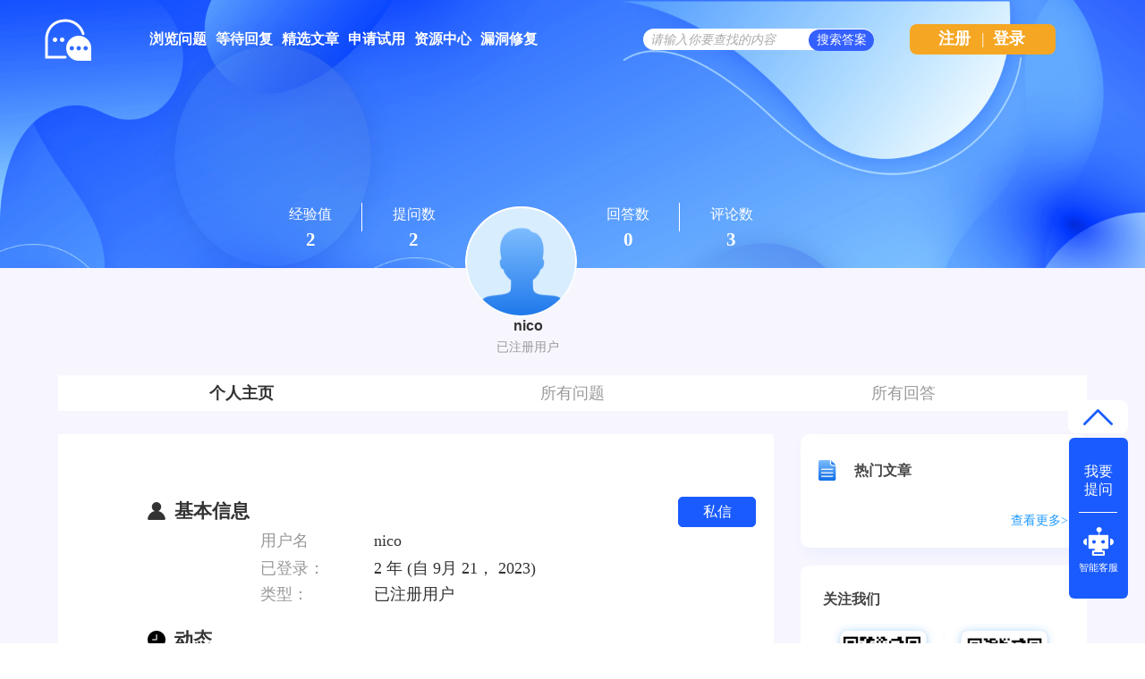

--- FILE ---
content_type: text/html; charset=utf-8
request_url: http://qa.supermap.com/user/nico
body_size: 4075
content:
<!DOCTYPE html>
<html>
	<!-- Powered by Shawn Kong  base on question2answer - //www.question2answer.org/ -->
	<head>
		<meta charset="utf-8">
		<script>
			var _hmt = _hmt || [];
			(function() {
			  var hm = document.createElement("script");
			  hm.src = "https://hm.baidu.com/hm.js?4df4bb2271b7dce37eb56b0f69cfe5a6";
			  var s = document.getElementsByTagName("script")[0]; 
			  s.parentNode.insertBefore(hm, s);
			})();
		</script>
		<title>用户 nico - SuperMap技术问答社区</title>
		<link rel="stylesheet" href="../qa-theme/Snow/qa-styles.css?1.7.4">
		<link rel="search" type="application/opensearchdescription+xml" title="SuperMap技术问答社区" href="../opensearch.xml">
		<link rel="shortcut icon" href="http://www.supermap.com/favicon.ico" type="image/x-icon">
		<script>
		var qa_root = '..\/';
		var qa_request = 'user\/nico';
		</script>
		<script src="../qa-content/jquery-1.11.3.min.js"></script>
		<script src="../qa-content/qa-page.js?1.7.4"></script>
		<script src="../qa-content/qa-user.js?1.7.4"></script>
		<style>
			
		</style>
	</head>
	<body
		class="qa-template-user qa-body-js-off"
		>
		<script>
			var b=document.getElementsByTagName('body')[0];
			b.className=b.className.replace('qa-body-js-off', 'qa-body-js-on');
			isNotShouDIv()
		</script>
		<div class="body-main">
			<div class="userCenter-top-main">
				<div><div class="userCenter-top-main-top"></div></div>
				<div><div class="userCenter-top-main-body">
						<div class="userCenter-top-main-body-body">
							<div class="userCenter-top-main-body-body-points">
								<div style="width:100%;height:60px;display:flex;align-items: center;justify-content:center;">
									<div style="width:calc(100% - 1px);display:flex;align-items: center !important;justify-content:center;">
										<div style="width:100%;">经验值</div>
										<div style="width:100%;font-size:21px;font-weight:bold">2</div>
									</div>
									<div style="width:1px;height:32px;background: #FFFFFF;margin-top:6px;"></div>
								</div>
							</div>
							<div class="userCenter-top-main-body-body-answers">
								<div style="width:100%;height:60px;display:flex;align-items: center;justify-content:center;">
									<div style="width:calc(100% - 1px);display:flex;align-items: center !important;justify-content:center;">
										<div style="width:100%;">提问数</div>
										<div style="width:100%;font-size:21px;font-weight:bold">2</div>
									</div>
								</div>
							</div>
							<div class="userCenter-top-main-body-body-header" style="padding-top:20px;">
								<img style="width: 125px;height: 125px;border-radius:50%;" src="http://qa.supermap.com/qa-theme/Snow/images/new202202/userinfo/userCenter/header.png">
								</div>
								<div class="userCenter-top-main-body-body-questions">
									<div style="width:100%;height:60px;display:flex;align-items: center;justify-content:center;">
										<div style="width:calc(100% - 1px);display:flex;align-items: center !important;justify-content:center;">
											<div style="width:100%;">回答数</div>
											<div style="width:100%;font-size:21px;font-weight:bold">0</div>
										</div>
										<div style="width:1px;height:32px;background: #FFFFFF;margin-top:6px;"></div>
									</div>
								</div>
								<div class="userCenter-top-main-body-body-comments">
									<div style="width:100%;height:60px;display:flex;align-items: center;justify-content:center;">
										<div style="width:calc(100% - 1px);display:flex;align-items: center !important;justify-content:center;">
											<div style="width:100%;">评论数</div>
											<div style="width:100%;font-size:21px;font-weight:bold">3</div>
										</div>
									</div>
								</div>
								<div class="userCenter-top-main-body-body-comments">
									<div style="width:50%;height:100px;display:flex;align-items: center;justify-content:center;">
										<form width="123px"  >
											<input type="hidden" id="favorite-code" name="code" value= >
											
											
										</form>
									</div>
								</div>
							</div>
					</div></div>
					<div style="display: flex;justify-content: center;width: 100%;">
						<div style="width: 1900px;display: flex;justify-content: center;flex-wrap: wrap;">
							<div style="display: flex;flex-wrap: nowrap;margin-left:-110px;height:42.4px;margin-top: -10px"></div>
							<div style="display:flex;flex-wrap:wrap;justify-content:center;margin-left:-100px">
								<div style="font-size: 16px;font-weight: 600;color: #333333;line-height: 30px;margin-top: -12px">nico</div>
								<div style="font-weight: 400;color: #999999;line-height: 22px;font-size: 14px;margin-top: -3px">已注册用户</div>
								
							</div>
						</div>
					</div>
					<div style="display: flex;justify-content: center;width: 100%;margin-top: 21px;">
						<div style="width: 1900px;background: #F7F6FE;"><div class="userCenter-top-main-bottom">
								<div class="user_center_info_title_tag">
									<div class="flex-center"><a style="font-weight:bold;color: #333333;" href="http://qa.supermap.com/user/nico">个人主页</a></div>
									
									
									
									<div class="flex-center"><a   href="http://qa.supermap.com/user/nico/questions" class="flex-center">所有问题</a></div>
									<div class="flex-center"><a   href="http://qa.supermap.com/user/nico/answers" class="flex-center">所有回答</a></div>
								</div>
					</div></div></div>
				</div>
				<div class="qam-login-bar"><div class="qam-login-group">
						<div class="my-logo">
						<div class="my-logo-img"></div>
						<div class="qa-nav-main">
							<ul class="qa-nav-main-list">
								<li class="qa-nav-main-item qa-nav-main-questions">
									<a href="../questions" class="qa-nav-main-link">浏览问题</a>
								</li>
								<li class="qa-nav-main-item qa-nav-main-custom-8">
									<a href="../unanswered" class="qa-nav-main-link">等待回复</a>
								</li>
								<li class="qa-nav-main-item qa-nav-main-custom-6">
									<a href="http://blog.csdn.net/supermapsupport" class="qa-nav-main-link" target="_blank">精选文章</a>
								</li>
								<li class="qa-nav-main-item qa-nav-main-custom-9">
									<a href="https://www.supermapol.com/web/pricing/triallicense" class="qa-nav-main-link" target="_blank">申请试用</a>
								</li>
								<li class="qa-nav-main-item qa-nav-main-custom-5">
									<a href="https://www.supermap.com/support" class="qa-nav-main-link" target="_blank">资源中心</a>
								</li>
								<li class="qa-nav-main-item qa-nav-main-custom-21">
									<a href="https://www.supermap.com/support/#/cvelist" class="qa-nav-main-link" target="_blank">漏洞修复</a>
								</li>
							</ul>
							<div class="qa-nav-main-clear">
							</div>
						</div>
						<form class="qam-login-form" action="../login?to=user%2Fnico" method="post">
							<input type="submit" value="登录" class="qa-form-tall-button qa-form-tall-button-login2" name="dologin">
						</form>
						<div class="qa-search">
							<form method="get" action="../questions/search">
								
								<input id="q_search" placeholder="请输入你要查找的内容" type="text" name="q" value="" class="qa-search-field">
								<input type="submit" value="搜索答案" class="qa-search-button">
							</form>
						</div>
						<div class="qa-nav-user">
							
							<div class="qa-logged-in">
								
							</div>
							<ul class="qa-nav-user-list">
								<li class="qa-nav-user-item qa-nav-user-register">
									<a href="../register?to=user%2Fnico" class="qa-nav-user-link">注册</a>
								</li>
								
								<span class="verticalLine">|</span>
								<li class="login_style_li"><a class="login_style_a" href="http://qa.supermap.com/login?to=">登录</a></li>
							</ul>
							<div class="qa-nav-user-clear">
							</div>
						</div>
				</div></div>
				<div class="qa-body-wrapper qa-body-wrapper-top">
					
					<div class="qa-header">
						<div class="qa-logo">
							<a href="../" class="qa-logo-link">SuperMap技术问答社区</a>
						</div>
						<div class="qa-header-clear">
						</div>
					</div> <!-- END qa-header -->
					
					<div class="qa-main-shadow qa-main-shadow1" style="padding-top:20px">
						
						<div class="my-float-ask-robert">
							<a onclick="myFloatGoTop()" >
							<div class="my-float-ask-robert-top" > <div class="my-float-ask-robert-child-triangle"></div></div> </a>
							<div class="my-float-ask-robert-child-ask-robert">
								<a href="http://qa.supermap.com/ask"> <div class="my-float-ask-robert-child-ask-robert-ask">
										<span>我要<br>提问</span>
									</div></a>
									<div class="my-float-ask-robert-child-ask-robert-2"></div>
									<a href="http://edu.supermap.com:8600/jiqiren/qa.html" target="_blank"><div class="my-float-ask-robert-child-ask-robert-robert">
											<div class="my-float-ask-robert-child-ask-robert-robert-img"></div>
											<span class="my-float-ask-robert-child-ask-robert-robert-span">智能客服</span>
									</div></a>
								</div>
							</div>
							<div class="qa-main-wrapper" style="margin-top: -154px">
								
								<div class="qa-main-b" style="background: #FFFFFF;">
									<div class="qa-main">
										<div class="qa-part-form-profile">
											<form method="post" action="../user/nico">
												<div class="user-center-home-body">
													<div class="user-center-home-body-main">
														<div class="user-center-home-body-main-basic">
															<div class="user-center-home-body-main-basic-top">
																<div class="user-center-home-body-main-basic-title"><img src="http://qa.supermap.com/qa-theme/Snow/images/new202202/userinfo/userCenter/home-basic.png"></img>&nbsp;&nbsp;基本信息</div>
																<a href="http://qa.supermap.com/message/nico" class="user-center-home-body-main-basic-title-edit"><div>私信</div></a>
															</div>
															<div class="user-center-home-body-main-basic-body">
																<table>
																	<tr><td class="user-center-home-body-main-basic-body-table-title" width="125px" height="30px">用户名</td><td class="user-center-home-body-main-basic-body-table-value">nico</td><tr>
																			<tr><td class="user-center-home-body-main-basic-body-table-title">已登录：</td><td class="user-center-home-body-main-basic-body-table-value">2 年 (自 9月 21， 2023)</td><tr>
																					<tr><td class="user-center-home-body-main-basic-body-table-title">类型：</td><td class="user-center-home-body-main-basic-body-table-value">已注册用户</td><tr>
																							
																							
																						</table>
																					</div>
																				</div>
																				<div class="user-center-home-body-main-basic">
																					<div class="user-center-home-body-main-basic-top">
																						<div class="user-center-home-body-main-basic-title"><img src="http://qa.supermap.com/qa-theme/Snow/images/new202202/userinfo/userCenter/home-activity.png"></img>&nbsp;&nbsp;动态</div>
																					</div>
																					<div class="user-center-home-body-main-basic-body">
																						<table>
																							<tr><td class="user-center-home-body-main-basic-body-table-title" width="145px" height="30px">投票给了：</td><td class="user-center-home-body-main-basic-body-table-value"><span class="qa-uf-user-q-votes">0</span> 问题, <span class="qa-uf-user-a-votes">0</span> 回答</td><tr>
																									<tr><td class="user-center-home-body-main-basic-body-table-title" width="145px" height="30px">给出的评价：</td><td class="user-center-home-body-main-basic-body-table-value"><span class="qa-uf-user-upvotes">0</span> 赞成, <span class="qa-uf-user-downvotes">0</span> 反对</td><tr>
																											<tr><td class="user-center-home-body-main-basic-body-table-title">收到的评价:</td><td class="user-center-home-body-main-basic-body-table-value"><span class="qa-uf-user-upvoteds">0</span> 赞成, <span class="qa-uf-user-downvoteds">0</span> 反对</td><tr>
																													<tr><td class="user-center-home-body-main-basic-body-table-title" width="160px">2022活动积分：</td><td class="user-center-home-body-main-basic-body-table-value">0分&nbsp;&nbsp;&nbsp;<a style="color:#1A5BFF !important" href="http://qa.supermap.com/activityrankinglist/all">【排行榜】</a></td><tr>
																														</table>
																													</div>
																												</div>
																												<script>tttrr=0</script>
																												
																												<div class="user-center-home-body-main-basic">
																													<div class="user-center-home-body-main-basic-body">
																														
																														
																														
																														
																													</div>
																												</div>
																												<input type="hidden" name="code" value=0-1766894244-e10ca9c860cefa8f1cc0a409d52723092f415d5b>
																												</div>
																											</div>
																										</form>
																									</div>
																								</div> <!-- END qa-main -->
																								
																							</div>
																							<div class="qa-sidepanel">
																								<div class="hot-articles">
																									<div class="hot-articles-top">
																										<img style="width:20px;height23px" src="http://qa.supermap.com/qa-theme/Snow/images/new202202/artices-book.png">
																											<span style="margin-left:20px">热门文章</span>
																										</div>
																										<div class="hot-articles-content" id="hot-articles-content"></div>
																										<div class="hot-articles-bootom"><a href="//blog.csdn.net/supermapsupport" target="_blank">查看更多></a></div>
																									</div>
																									<script type="text/javascript">getCSDNSuperMapSupportHOTArticles("hot-articles-content")
																									</script>
																									<div class="r-QAcode">
																										<div class="r-QAcode-title">关注我们</div>
																										<img src="http://qa.supermap.com/qa-theme/Snow/images/new202202/QR-code-917.png">
																										<img src="http://qa.supermap.com/qa-theme/Snow/images/new202202/QR-code-online.png">
																									</div>
																								</div>
																								<div class="body-bottom-main"><div class="body-bottom-main-div">
																										<div class="body-bottom-main-content">
																											<div class="body-bottom-main-content-top">
																												<img src="http://qa.supermap.com/qa-theme/Snow/images/new202202/supermapLOGO-m.png" >
																											</div>
																											<div class="body-bottom-main-content-body">
																												<a href="https://www.supermap.com/cn/" target="_blank">超图软件官网</a>
																												<a style="margin-left:52px" href="http://www.supermapol.com/" target="_blank">SuperMap Online</a>
																												<a style="margin-left:52px" href="http://chaotuyun.dituhui.com/" target="_blank">地图慧</a>
																												<a style="margin-left:52px" href="http://qa.supermap.com/help" target="_blank">帮助中心</a>
																												<a style="margin-left:52px" href="http://qa.supermap.com/copyright" target="_blank">备案信息</a>
																												<a style="margin-left:52px" href="https://www.supermap.com/support/#/resourcecenter?from=supermap" target="_blank">技术资源中心</a>
																											</div>
																										</div>
																									</div>
																								</div>
																							</div> <!-- END main-wrapper -->
																						</div> <!-- END main-shadow -->
																					</div> <!-- END body-wrapper -->
																					<script>
var _hmt = _hmt || [];
(function() {
//baidu statistics
  var hm = document.createElement("script");
  hm.src = "//hm.baidu.com/hm.js?c97e7f4a53baaac97a48607c6e2c533b";
  var s = document.getElementsByTagName("script")[0];
  s.parentNode.insertBefore(hm, s);
//baidu Promotion
   var bp = document.createElement('script');
    var curProtocol = window.location.protocol.split(':')[0];
    if (curProtocol === 'https') {
        bp.src = 'https://zz.bdstatic.com/linksubmit/push.js';        
    }
    else {
        bp.src = 'http://push.zhanzhang.baidu.com/push.js';
    }
  s.parentNode.insertBefore(bp, s);
})();

</script>
<link href="/qa-content/unslider/2.0.3/unslider.css" rel="stylesheet">
<script src="/qa-content/unslider/2.0.3/unslider-min.js"></script>
																					<div style="position:absolute; left:-9999px; top:-9999px;">
																						<span id="qa-waiting-template" class="qa-waiting">...</span>
																					</div>
																				</div>
																			</body>
																			<!-- Powered by Shawn Kong  base on question2answer - //www.question2answer.org/ -->
																		</html>
<!--
It's no big deal, but your HTML could not be indented properly. To fix, please:
1. Use this->output() to output all HTML.
2. Balance all paired tags like <td>...</td> or <div>...</div>.
3. Use a slash at the end of unpaired tags like <img/> or <input/>.
Thanks!
-->


--- FILE ---
content_type: application/javascript
request_url: http://qa.supermap.com/qa-content/qa-user.js?1.7.4
body_size: 1416
content:
/*
	Question2Answer by Gideon Greenspan and contributors

	//www.question2answer.org/


	File: qa-content/qa-user.js
	Version: See define()s at top of qa-include/qa-base.php
	Description: Javascript to handle user page actions


	This program is free software; you can redistribute it and/or
	modify it under the terms of the GNU General Public License
	as published by the Free Software Foundation; either version 2
	of the License, or (at your option) any later version.

	This program is distributed in the hope that it will be useful,
	but WITHOUT ANY WARRANTY; without even the implied warranty of
	MERCHANTABILITY or FITNESS FOR A PARTICULAR PURPOSE.  See the
	GNU General Public License for more details.

	More about this license: //www.question2answer.org/license.php
*/

function qa_submit_wall_post(elem, morelink)
{
	var params={};

	params.message=document.forms.wallpost.message.value;
	params.handle=document.forms.wallpost.handle.value;
	params.start=document.forms.wallpost.start.value;
	params.code=document.forms.wallpost.code.value;
	params.morelink=morelink ? 1 : 0;

	qa_ajax_post('wallpost', params,
		function(lines) {

			if (lines[0]=='1') {
				var l=document.getElementById('wallmessages');
				l.innerHTML=lines.slice(2).join("\n");

				var c=document.getElementById(lines[1]); // id of new message
				if (c) {
					c.style.display='none';
					qa_reveal(c, 'wallpost');
				}

				document.forms.wallpost.message.value='';
				qa_hide_waiting(elem);

			} else if (lines[0]=='0') {
				document.forms.wallpost.qa_click.value=elem.name;
				document.forms.wallpost.submit();

			} else {
				qa_ajax_error();
			}
		}
	);

	qa_show_waiting_after(elem, false);

	return false;
}


function qa_wall_post_click(messageid, target)
{
	var params={};

	params.messageid=messageid;
	params.handle=document.forms.wallpost.handle.value;
	params.start=document.forms.wallpost.start.value;
	params.code=document.forms.wallpost.code.value;

	params[target.name]=target.value;

	qa_ajax_post('click_wall', params,
		function (lines) {
			if (lines[0]=='1') {
				var l=document.getElementById('m'+messageid);
				var h=lines.slice(1).join("\n");

				if (h.length)
					qa_set_outer_html(l, 'wallpost', h)
				else
					qa_conceal(l, 'wallpost');

			} else {
				document.forms.wallpost.qa_click.value=target.name;
				document.forms.wallpost.submit();
			}
		}
	);

	qa_show_waiting_after(target, false);

	return false;
}


function qa_pm_click(messageid, target, box)
{
	var params = {};

	params.messageid = messageid;
	params.box = box;
	params.handle = document.forms.pmessage.handle.value;
	params.start = document.forms.pmessage.start.value;
	params.code = document.forms.pmessage.code.value;

	params[target.name] = target.value;

	qa_ajax_post('click_pm', params,
		function (lines) {
			if (lines[0]=='1') {
				var l = document.getElementById('m'+messageid);
				var h = lines.slice(1).join("\n");

				if (h.length)
					qa_set_outer_html(l, 'pmessage', h)
				else
					qa_conceal(l, 'pmessage');

			} else {
				document.forms.pmessage.qa_click.value = target.name;
				document.forms.pmessage.submit();
			}
		}
	);

	qa_show_waiting_after(target, false);

	return false;
}
